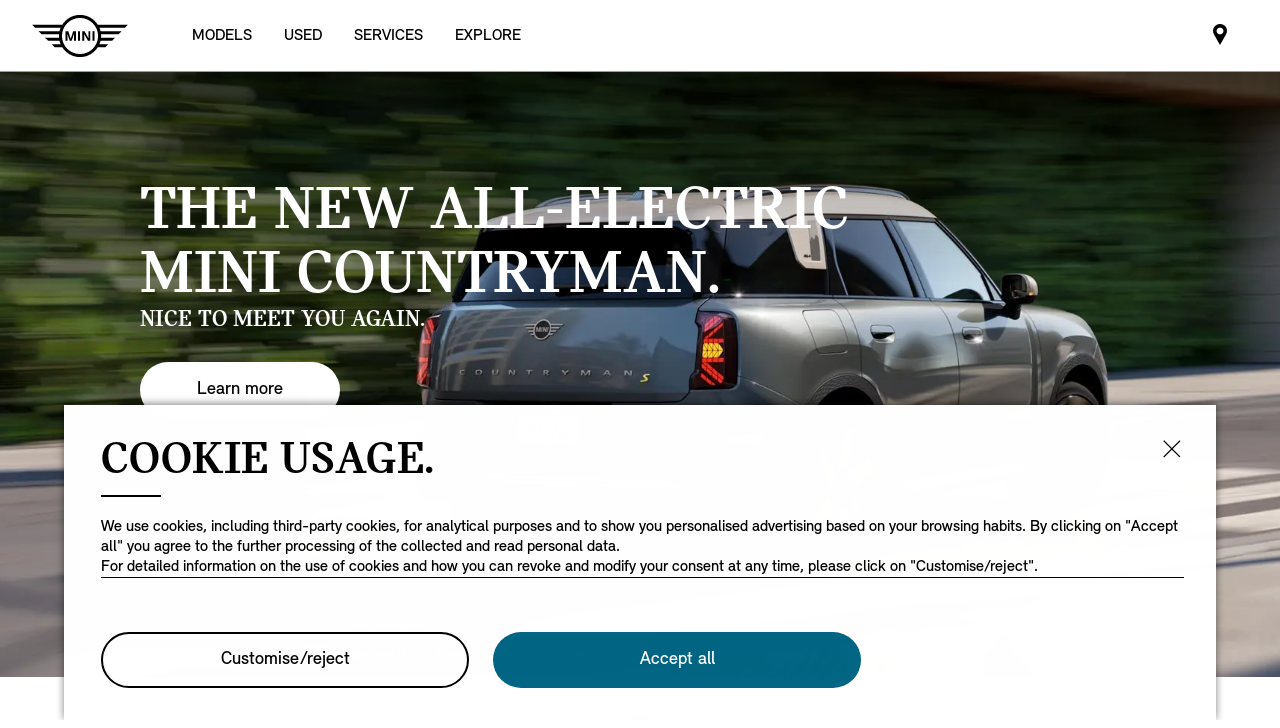

--- FILE ---
content_type: text/css;charset=utf-8
request_url: https://www.mini.com.mo/etc.clientlibs/minidigital/components/homestage/clientlib.min.20251119015334.min.css
body_size: 1276
content:
.md-homestage{height:100vh;overflow:hidden}
.md-homestage .slick-arrow{display:none !important;position:absolute;top:calc(50% - (3.5rem / 2));z-index:1;width:3.5rem;height:3.5rem;border-radius:50%;transition:background-color .2s;pointer-events:all}
.md-homestage .slick-arrow.slick-prev{left:0;margin-left:15px}
@media(min-width:480px){.md-homestage .slick-arrow.slick-prev{margin-left:20px}
}
@media(min-width:768px){.md-homestage .slick-arrow.slick-prev{margin-left:20px}
}
@media(min-width:1280px){.md-homestage .slick-arrow.slick-prev{margin-left:30px}
}
@media(min-width:1920px){.md-homestage .slick-arrow.slick-prev{margin-left:40px}
}
.md-homestage .slick-arrow.slick-prev:before{content:'\e91a';text-indent:0}
.md-homestage .slick-arrow.slick-next{right:0;margin-right:15px;left:auto}
@media(min-width:480px){.md-homestage .slick-arrow.slick-next{margin-right:20px}
}
@media(min-width:768px){.md-homestage .slick-arrow.slick-next{margin-right:20px}
}
@media(min-width:1280px){.md-homestage .slick-arrow.slick-next{margin-right:30px}
}
@media(min-width:1920px){.md-homestage .slick-arrow.slick-next{margin-right:40px}
}
.md-homestage .slick-arrow.slick-next:before{content:'\e91d';text-indent:0}
.md-homestage .slick-arrow.slick-hidden,.md-homestage .slick-arrow.slick-disabled{display:none !important}
@media(min-width:480px){.md-homestage .slick-arrow{display:inline-block !important}
}
.md-homestage .slick-arrow{background-color:rgba(0,0,0,0.6)}
.md-homestage .slick-arrow:hover,.md-homestage .slick-arrow:focus-visible{background-color:#000}
.md-homestage .slick-arrow.slick-prev:before,.md-homestage .slick-arrow.slick-next:before{color:#fff}
.md-homestage.light-on-dark .slick-arrow,.light-on-dark.md-homestage .slick-arrow{background-color:rgba(255,255,255,0.6)}
.md-homestage.light-on-dark .slick-arrow::before,.light-on-dark.md-homestage .slick-arrow::before{color:#000}
.md-homestage.light-on-dark .slick-arrow:hover,.light-on-dark.md-homestage .slick-arrow:hover,.md-homestage.light-on-dark .slick-arrow:focus-visible,.light-on-dark.md-homestage .slick-arrow:focus-visible{background-color:#fff}
.md-homestage .md-stagectas .md-stagectas-list{display:flex;flex-wrap:wrap}
.md-homestage .md-stagectas .md-stagectas-btn .md-button{margin-right:0}
.md-homestage .md-stagectas .md-stagectas-btn--middle,.md-homestage .md-stagectas .md-stagectas-btn--last{flex-grow:1;flex-basis:50%}
.md-homestage .md-stagectas .md-stagectas-btn--first ~ .md-stagectas-btn--middle{padding-right:5px}
.md-homestage .md-stagectas .md-stagectas-btn--middle ~ .md-stagectas-btn--last{padding-left:5px}
.md-homestage .md-stagectas .md-stagectas-btn--first{flex-basis:100%;margin-bottom:10px;padding-left:0;padding-right:0}
@media(min-width:480px){.md-homestage .md-next .btn-full-width-mobile{display:block;width:100%}
}
@media(min-width:768px){.md-homestage .md-next .btn-full-width-mobile{display:inline-block;width:inherit}
.md-homestage .md-stagectas .md-stagectas-btn:first-child{flex-basis:unset;padding-right:10px;padding-left:0}
.md-homestage .md-stagectas .md-stagectas-list{display:block}
.md-homestage .md-stagectas .md-stagectas-btn{display:inline-block;flex-basis:unset;flex-grow:unset}
}
.md-direction-rtl .md-homestage .md-stagectas-btn--first ~ .md-stagectas-btn--middle{padding-right:0;padding-left:5px}
.md-direction-rtl .md-homestage .md-stagectas-btn--middle ~ .md-stagectas-btn--last{padding-left:0;padding-right:5px}
@media(min-width:768px){.md-direction-rtl .md-homestage .md-stagectas .md-stagectas-btn:first-child{padding-right:0;padding-left:10px}
}
.md-homestage .md-homestage-legal-text{font-size:.75rem;line-height:1rem}
.md-homestage .md-stageitem{position:relative;height:98vh}
.md-homestage .md-progress-bar{height:5px}
.md-homestage .md-homestage-content-wrapper{position:absolute;top:0;right:0;bottom:0;left:0;z-index:5}
.md-homestage .md-homestage-heading-item-wrapper,.md-homestage .md-homestage-ctas-wrapper,.md-homestage .md-homestage-legal-text-wrapper{margin-left:0}
.md-homestage .md-homestage-heading-item-wrapper{margin-top:15vh}
.md-homestage .md-homestage-ctas-wrapper{margin-bottom:10px}
.md-homestage .md-homestage-legal-text-wrapper{position:absolute;right:0;bottom:0;left:0}
.md-homestage .md-stageitem__underlay{position:absolute;left:0;right:0}
.md-homestage .md-stageitem__underlay--top{top:0;bottom:65%;background-image:linear-gradient(rgba(0,0,0,0.5),transparent)}
.md-homestage .md-stageitem__underlay--bottom{top:65%;bottom:0;background-image:linear-gradient(transparent,rgba(0,0,0,0.5))}
.md-homestage .md-stageitem.new-stageitem-style .vertical-color-line{border-left-width:12px;border-left-color:#fff;border-left-style:solid;padding-left:5px}
@media(min-width:480px){.md-homestage .md-stageitem.new-stageitem-style .vertical-color-line{padding-left:5px}
}
@media(min-width:768px){.md-homestage .md-stageitem.new-stageitem-style .vertical-color-line{padding-left:5px}
}
@media(min-width:1280px){.md-homestage .md-stageitem.new-stageitem-style .vertical-color-line{padding-left:10px}
}
@media(min-width:1920px){.md-homestage .md-stageitem.new-stageitem-style .vertical-color-line{padding-left:10px}
}
.md-homestage .md-stageitem.new-stageitem-style .vertical-color-line h2,.md-homestage .md-stageitem.new-stageitem-style .vertical-color-line .h2,.md-homestage .md-stageitem.new-stageitem-style .vertical-color-line h3,.md-homestage .md-stageitem.new-stageitem-style .vertical-color-line .h3{font-family:'MINIBold','Georgia',serif}
.localized-fonts-loaded .md-homestage .md-stageitem.new-stageitem-style .vertical-color-line h2,.localized-fonts-loaded .md-homestage .md-stageitem.new-stageitem-style .vertical-color-line .h2,.localized-fonts-loaded .md-homestage .md-stageitem.new-stageitem-style .vertical-color-line h3,.localized-fonts-loaded .md-homestage .md-stageitem.new-stageitem-style .vertical-color-line .h3{font-family:'MINIBold','MINIBoldLocalized','Georgia',serif}
@media(min-width:480px){.md-homestage .md-stageitem.new-stageitem-style .vertical-color-line{border-left-width:14px}
}
@media(min-width:768px){.md-homestage .md-stageitem.new-stageitem-style .vertical-color-line{border-left-width:19px}
}
@media(min-width:1280px){.md-homestage .md-stageitem.new-stageitem-style .vertical-color-line{border-left-width:30px}
}
@media(min-width:1920px){.md-homestage .md-stageitem.new-stageitem-style .vertical-color-line{border-left-width:42px}
}
@media(min-width:768px){.md-homestage{height:85vh}
.md-homestage .md-progress-bar{height:10px}
.md-homestage .md-stageitem{height:84vh}
.md-homestage .show-on-tablet-portrait{display:none}
.md-homestage .hide-on-tablet-portrait{display:block}
.md-homestage .md-homestage-content-wrapper{margin-left:8.33333333%;margin-right:8.33333333%;display:flex;flex-direction:column}
.md-homestage .md-stageitem--content-bottom .md-homestage-legal-text-wrapper{position:static}
.md-homestage .md-stageitem--content-bottom .md-homestage-content-wrapper{justify-content:flex-end}
.md-homestage .md-stageitem--content-bottom .md-homestage-ctas-wrapper{margin-bottom:30px}
}
@media(min-width:768px) and (min-width:480px){.md-homestage .md-stageitem--content-bottom .md-homestage-ctas-wrapper{margin-bottom:40px}
}
@media(min-width:768px) and (min-width:768px){.md-homestage .md-stageitem--content-bottom .md-homestage-ctas-wrapper{margin-bottom:40px}
}
@media(min-width:768px) and (min-width:1280px){.md-homestage .md-stageitem--content-bottom .md-homestage-ctas-wrapper{margin-bottom:50px}
}
@media(min-width:768px) and (min-width:1920px){.md-homestage .md-stageitem--content-bottom .md-homestage-ctas-wrapper{margin-bottom:60px}
}
@media(min-width:1280px){.md-homestage .md-homestage-content-wrapper{margin-left:unset}
}
.md-direction-rtl .md-homestage{direction:rtl}
.md-direction-rtl .md-homestage .slick-slide{float:right}
.md-direction-rtl .md-homestage .slick-arrow.slick-prev{left:auto;right:0;margin-left:0;margin-right:15px}
@media(min-width:480px){.md-direction-rtl .md-homestage .slick-arrow.slick-prev{margin-right:20px}
}
@media(min-width:768px){.md-direction-rtl .md-homestage .slick-arrow.slick-prev{margin-right:20px}
}
@media(min-width:1280px){.md-direction-rtl .md-homestage .slick-arrow.slick-prev{margin-right:30px}
}
@media(min-width:1920px){.md-direction-rtl .md-homestage .slick-arrow.slick-prev{margin-right:40px}
}
.md-direction-rtl .md-homestage .slick-arrow.slick-prev::before{content:'\e929';text-indent:0}
.md-direction-rtl .md-homestage .slick-arrow.slick-next{right:auto;left:0;margin-right:0;margin-left:15px}
@media(min-width:480px){.md-direction-rtl .md-homestage .slick-arrow.slick-next{margin-left:20px}
}
@media(min-width:768px){.md-direction-rtl .md-homestage .slick-arrow.slick-next{margin-left:20px}
}
@media(min-width:1280px){.md-direction-rtl .md-homestage .slick-arrow.slick-next{margin-left:30px}
}
@media(min-width:1920px){.md-direction-rtl .md-homestage .slick-arrow.slick-next{margin-left:40px}
}
.md-direction-rtl .md-homestage .slick-arrow.slick-next::before{content:'\e926';text-indent:0}
.md-direction-rtl .md-homestage .md-progress-bar{direction:ltr}
.md-direction-rtl .md-homestage .md-homestage-heading-item-wrapper,.md-direction-rtl .md-homestage .md-homestage-ctas-wrapper,.md-direction-rtl .md-homestage .md-homestage-legal-text-wrapper{margin-left:auto;margin-right:0}
.md-homestage-content-wrapper .show-on-tablet-portrait{display:block}
.md-homestage-content-wrapper .hide-on-tablet-portrait{display:none}
@media(min-width:768px){.md-homestage-content-wrapper .show-on-tablet-portrait{display:none}
.md-homestage-content-wrapper .hide-on-tablet-portrait{display:block}
}

--- FILE ---
content_type: application/javascript;charset=utf-8
request_url: https://www.mini.com.mo/etc.clientlibs/minidigital/components/homestage/clientlib.min.20251119015334.js
body_size: 2156
content:
var $jscomp=$jscomp||{};$jscomp.scope={};$jscomp.createTemplateTagFirstArg=function(c){return c.raw=c};$jscomp.createTemplateTagFirstArgWithRaw=function(c,f){c.raw=f;return c};define("apps/minidigital/components/homestagehelper/clientlib",["jquery"],function(c){var f=function(h,m){this.$element=c(h);this.init()};f.prototype={init:function(){this.$element.find(".md-homestage-content-wrapper").show()}};return f});
define("apps/minidigital/components/homestage/clientlib","jquery core/Messagebus core/TrackingAdapter core/TrackingAdapter/TrackingImpression core/Debugger core/utils/Environment core/Slider core/utils/viewportspy apps/minidigital/components/progress-bar/clientlib apps/minidigital/components/progress-bar/clientlib/scripts/utils/Messages core/componentInitializer".split(" "),function(c,f,h,m,q,r,t,u,v,n,w){var p=function(a,b){this.$element=c(a);this.name=this.$element.data("component-name");this.defaults=
{debug:q.isDebugEnabled(this.name),slideDuration:{mobile:5E3,desktop:6E3},slideColor:c("body").hasClass("md-btn-highlight-color-blue")?"#007DA3":"#ed9300"};this.$sliderItems=this.$element.find(".js-stageitem");this.$sliderInner=c(".js-homestage-slider-inner",this.$element);this.options=c.extend({},this.$element.data(),b);r.isWcmmodeEdit||this.init()};p.prototype={init:function(){this.settings=c.extend({},this.defaults,this.options);this.settings.debug&&console.log(this.name+" settings:",this.settings);
1<this.$sliderItems.length?(this.applyFadeInToSlideText(0),this.initSlider(),this.initProgressEvents(),this.initProgressBar()):this.applyFadeInToSlideText(0);this.updateStageItemsHighlightBtnColors();this.initTracking()},initSlider:function(){this.sliderSettings={autoplay:!0,draggable:!0,autoplaySpeed:this.getDurationForSlide(0),pauseOnHover:!1,slide:".js-stageitem"};this.settings.debug&&console.log(this.name+" slider settings:",this.sliderSettings);this.slider=new t(this.$sliderInner,this.sliderSettings);
this.slider.init();this.slider&&(this.applyFadeInToSlideText(0),this.applyZoomEffectToSlideImage(0),this.$sliderInner.on("beforeChange",this.onSliderBeforeChange.bind(this)),this.$sliderInner.on("afterChange",this.onSliderAfterChange.bind(this)))},initProgressEvents:function(){this.progressBarMessages=f.channel(n.channel)},initProgressBar:function(){this.progressBar=new v(this.$element);this.updateViewForSlide(0)},onSliderBeforeChange:function(a,b,d,e){this.removeZoomEffectFromSlideImage(d);this.updateViewForSlide(e);
this.applyZoomEffectToSlideImage(e);this.applyFadeOutToSlideText(d)},onSliderAfterChange:function(a,b,d){this.initStageItem(d);this.applyFadeInToSlideText(d)},updateStageItemsHighlightBtnColors:function(){this.$element.find(".js-stageitem").each(function(a,b){a=c(b);var d=a.data("stageitem-highlight-color")||this.defaults.slideColor;b=a.find(".btn-highlight");var e=a.hasClass("dark-on-light");c(b).each(function(B,x){function k(l,y,z,A){l.css("background-color",y);l.css("border-color",z);l.find("span").css("color",
A)}var g=c(x);g.css("background-color",d);g.css("border-color",d);g.mouseenter(function(){e?k(g,"white","black","black"):k(g,"black","white","white")}).mouseleave(function(){k(g,d,d,"white")})})}.bind(this))},updateProgressBar:function(a){this.settings.debug&&console.log(this.name+" updateProgressBar:",a);this.progressBarMessages.publish({topic:n.events.FILL,data:{color:a.color,duration:a.duration}})},updateSlickSliderSettings:function(a){this.settings.debug&&console.log(this.name+" updateSlickSliderSettings:",
a);this.$sliderInner.slick("setOption","autoplaySpeed",a.autoplaySpeed)},updateViewForSlide:function(a){this.settings.debug&&console.log(this.name+" updateViewForSlide:",a,this.getColorForSlide(a),this.getDurationForSlide(a));this.updateProgressBar({color:this.getColorForSlide(a),duration:this.getDurationForSlide(a)});this.updateSlickSliderSettings({autoplaySpeed:this.getDurationForSlide(a)})},applyZoomEffectToSlideImage:function(a){var b=this.$sliderItems.eq(a),d=b.find(".asset-ratio-box"),e=b.find(".md-stageitem__underlay--top");
b=b.find(".md-stageitem__underlay--bottom");a=this.getDurationForSlide(a)/1E3;this.applyTransformToElement(d,a);this.applyTransformToElement(e,a);this.applyTransformToElement(b,a)},removeZoomEffectFromSlideImage:function(a){var b=this.$sliderItems.eq(a);a=b.find(".asset-ratio-box");var d=b.find(".md-stageitem__underlay--top");b=b.find(".md-stageitem__underlay--bottom");this.removeTransformFromElement(a);this.removeTransformFromElement(d);this.removeTransformFromElement(b)},applyTransformToElement:function(a,
b){a&&(a.css("transform","scale(1.1)"),a.css("transition","transform "+b+"s"))},removeTransformFromElement:function(a){a&&(a.css("transform",""),a.css("transition",""))},initStageItem:function(a){a=this.$sliderItems.eq(a).find(".md-homestage-content-wrapper");w.init(c(a))},applyFadeInToSlideText:function(a){a=this.$sliderItems.eq(a).find(".md-homestage-content-wrapper");0!==a.length&&a.delay(400).fadeIn()},applyFadeOutToSlideText:function(a){a=this.$sliderItems.eq(a).find(".md-homestage-content-wrapper");
0!==a.length&&a.fadeOut()},getColorForSlide:function(a){return this.$sliderItems.eq(a).data("stageitem-highlight-color")||this.settings.slideColor},getDurationForSlide:function(a){var b=u.viewportData.minwidth.tabletPortrait?"desktop":"mobile";return this.$sliderItems.eq(a).data("stageitem-duration-"+b)||this.settings.slideDuration[b]},initTracking:function(){this.trackingInstance=h.getInstance();var a=this.settings.trackingComponent;this.defaultEventData={eventInfo:{eventName:"",eventAction:"",eventPoints:"",
cause:"default"},category:{primaryCategory:"teaser",subCategory01:"hero banner"},attributes:{relatedComponentID:a.componentInfo.componentId,relatedComponentName:a.componentInfo.componentName,relatedComponentPrimaryCategory:a.category.primaryCategory}};this.$element.find(".btn").on("click tap",this.trackButtonClick.bind(this));this.$element.find(".slick-arrow").on("click tap",this.trackArrowClick.bind(this));this.impressionTrackingInstances=[(new m(this.trackComponentImpression.bind(this),this.defaultEventData)).addTarget(this.$element[0])]},
trackComponentImpression:function(){var a=this.getCurrentSlide();return{eventInfo:{eventName:"main stage teaser impression",eventAction:"view",cause:this.countVisibleButtons(),effect:this.getSlidePosition()},attributes:{tileName:a.find(".md-homestage-heading-item-wrapper").text().trim()}}},trackButtonClick:function(a){var b=this.getCurrentSlide();a={eventInfo:{eventName:"main stage teaser click",eventAction:a.type,cause:"stage "+this.getButtonTarget(a.currentTarget),effect:this.getSlidePosition(),
timeStamp:Date.now().toString()},attributes:{tileName:b.find(".md-homestage-heading-item-wrapper").text().trim()}};try{this.trackingInstance.addEventTracking(this.defaultEventData,a,0)}catch(d){console.error(d)}},trackArrowClick:function(a){var b=c(a.currentTarget),d=this.getCurrentSlide();a={eventInfo:{eventName:"main stage teaser: "+(b.is(".slick-prev")?"left":"right")+" arrow click",eventAction:a.type,effect:this.getSlidePosition(),timeStamp:Date.now().toString()},attributes:{tileName:d.find(".md-homestage-heading-item-wrapper").text().trim()}};
try{this.trackingInstance.addEventTracking(this.defaultEventData,a,0)}catch(e){console.error(e)}},getCurrentSlide:function(){return this.$sliderItems.filter(".slick-active")},countVisibleButtons:function(){return this.getCurrentSlide().find('[data-component-path\x3d"apps/minidigital/components/atoms/button/clientlib"]:visible').length},getSlidePosition:function(){var a="1/1";this.slider&&this.slider.slick&&(a=this.slider.slick.getCurrent()+1+"/"+this.slider.slick.slideCount);return a},getButtonTarget:function(a){return"undefined"!==
typeof a&&"undefined"!==typeof c(a).attr("data-tracking-target")?c(a).attr("data-tracking-target"):"default"}};return p});

--- FILE ---
content_type: application/javascript; charset=UTF-8
request_url: https://www.mini.com.mo/etc.clientlibs/settings/wcm/designs/minidigital-white/libs-js/vendor/bowser.min.js
body_size: -687
content:
/*
 Bowser - a browser detector
 https://github.com/ded/bowser
 MIT License | (c) Dustin Diaz 2015
*/
!function(n,p,m){"undefined"!=typeof module&&module.exports?module.exports=m():"function"==typeof define&&define.amd?define(p,m):n[p]=m()}(this,"bowser",function(){function n(b){function c(k){return(k=b.match(k))&&1<k.length&&k[1]||""}function e(k){return(k=b.match(k))&&1<k.length&&k[2]||""}var d=c(/(ipod|iphone|ipad)/i).toLowerCase(),h=!/like android/i.test(b)&&/android/i.test(b),r=/nexus\s*[0-6]\s*/i.test(b),B=!r&&/nexus\s*[0-9]+/i.test(b),a=/CrOS/.test(b),t=/silk/i.test(b),u=/sailfish/i.test(b),
v=/tizen/i.test(b),w=/(web|hpw)os/i.test(b),x=/windows phone/i.test(b);/SamsungBrowser/i.test(b);var g=!x&&/windows/i.test(b),C=!d&&!t&&/macintosh/i.test(b),D=!h&&!u&&!v&&!w&&/linux/i.test(b),q=c(/edge\/(\d+(\.\d+)?)/i),f=c(/version\/(\d+(\.\d+)?)/i),y=/tablet/i.test(b),z=!y&&/[^-]mobi/i.test(b),E=/xbox/i.test(b);/opera/i.test(b)?a={name:"Opera",opera:!0,version:f||c(/(?:opera|opr|opios)[\s\/](\d+(\.\d+)?)/i)}:/opr|opios/i.test(b)?a={name:"Opera",opera:!0,version:c(/(?:opr|opios)[\s\/](\d+(\.\d+)?)/i)||
f}:/SamsungBrowser/i.test(b)?a={name:"Samsung Internet for Android",samsungBrowser:!0,version:f||c(/(?:SamsungBrowser)[\s\/](\d+(\.\d+)?)/i)}:/coast/i.test(b)?a={name:"Opera Coast",coast:!0,version:f||c(/(?:coast)[\s\/](\d+(\.\d+)?)/i)}:/yabrowser/i.test(b)?a={name:"Yandex Browser",yandexbrowser:!0,version:f||c(/(?:yabrowser)[\s\/](\d+(\.\d+)?)/i)}:/ucbrowser/i.test(b)?a={name:"UC Browser",ucbrowser:!0,version:c(/(?:ucbrowser)[\s\/](\d+(?:\.\d+)+)/i)}:/mxios/i.test(b)?a={name:"Maxthon",maxthon:!0,
version:c(/(?:mxios)[\s\/](\d+(?:\.\d+)+)/i)}:/epiphany/i.test(b)?a={name:"Epiphany",epiphany:!0,version:c(/(?:epiphany)[\s\/](\d+(?:\.\d+)+)/i)}:/puffin/i.test(b)?a={name:"Puffin",puffin:!0,version:c(/(?:puffin)[\s\/](\d+(?:\.\d+)?)/i)}:/sleipnir/i.test(b)?a={name:"Sleipnir",sleipnir:!0,version:c(/(?:sleipnir)[\s\/](\d+(?:\.\d+)+)/i)}:/k-meleon/i.test(b)?a={name:"K-Meleon",kMeleon:!0,version:c(/(?:k-meleon)[\s\/](\d+(?:\.\d+)+)/i)}:x?(a={name:"Windows Phone",windowsphone:!0},q?(a.msedge=!0,a.version=
q):(a.msie=!0,a.version=c(/iemobile\/(\d+(\.\d+)?)/i))):/msie|trident/i.test(b)?a={name:"Internet Explorer",msie:!0,version:c(/(?:msie |rv:)(\d+(\.\d+)?)/i)}:a?a={name:"Chrome",chromeos:!0,chromeBook:!0,chrome:!0,version:c(/(?:chrome|crios|crmo)\/(\d+(\.\d+)?)/i)}:/chrome.+? edge/i.test(b)?a={name:"Microsoft Edge",msedge:!0,version:q}:/vivaldi/i.test(b)?a={name:"Vivaldi",vivaldi:!0,version:c(/vivaldi\/(\d+(\.\d+)?)/i)||f}:u?a={name:"Sailfish",sailfish:!0,version:c(/sailfish\s?browser\/(\d+(\.\d+)?)/i)}:
/seamonkey\//i.test(b)?a={name:"SeaMonkey",seamonkey:!0,version:c(/seamonkey\/(\d+(\.\d+)?)/i)}:/firefox|iceweasel|fxios/i.test(b)?(a={name:"Firefox",firefox:!0,version:c(/(?:firefox|iceweasel|fxios)[ \/](\d+(\.\d+)?)/i)},/\((mobile|tablet);[^\)]*rv:[\d\.]+\)/i.test(b)&&(a.firefoxos=!0)):t?a={name:"Amazon Silk",silk:!0,version:c(/silk\/(\d+(\.\d+)?)/i)}:/phantom/i.test(b)?a={name:"PhantomJS",phantom:!0,version:c(/phantomjs\/(\d+(\.\d+)?)/i)}:/slimerjs/i.test(b)?a={name:"SlimerJS",slimer:!0,version:c(/slimerjs\/(\d+(\.\d+)?)/i)}:
/blackberry|\bbb\d+/i.test(b)||/rim\stablet/i.test(b)?a={name:"BlackBerry",blackberry:!0,version:f||c(/blackberry[\d]+\/(\d+(\.\d+)?)/i)}:w?(a={name:"WebOS",webos:!0,version:f||c(/w(?:eb)?osbrowser\/(\d+(\.\d+)?)/i)},/touchpad\//i.test(b)&&(a.touchpad=!0)):/bada/i.test(b)?a={name:"Bada",bada:!0,version:c(/dolfin\/(\d+(\.\d+)?)/i)}:v?a={name:"Tizen",tizen:!0,version:c(/(?:tizen\s?)?browser\/(\d+(\.\d+)?)/i)||f}:/qupzilla/i.test(b)?a={name:"QupZilla",qupzilla:!0,version:c(/(?:qupzilla)[\s\/](\d+(?:\.\d+)+)/i)||
f}:/chromium/i.test(b)?a={name:"Chromium",chromium:!0,version:c(/(?:chromium)[\s\/](\d+(?:\.\d+)?)/i)||f}:/chrome|crios|crmo/i.test(b)?a={name:"Chrome",chrome:!0,version:c(/(?:chrome|crios|crmo)\/(\d+(\.\d+)?)/i)}:h?a={name:"Android",version:f}:/safari|applewebkit/i.test(b)?(a={name:"Safari",safari:!0},f&&(a.version=f)):d?(a={name:"iphone"==d?"iPhone":"ipad"==d?"iPad":"iPod"},f&&(a.version=f)):a=/googlebot/i.test(b)?{name:"Googlebot",googlebot:!0,version:c(/googlebot\/(\d+(\.\d+))/i)||f}:{name:c(/^(.*)\/(.*) /),
version:e(/^(.*)\/(.*) /)};!a.msedge&&/(apple)?webkit/i.test(b)?(/(apple)?webkit\/537\.36/i.test(b)?(a.name=a.name||"Blink",a.blink=!0):(a.name=a.name||"Webkit",a.webkit=!0),!a.version&&f&&(a.version=f)):!a.opera&&/gecko\//i.test(b)&&(a.name=a.name||"Gecko",a.gecko=!0,a.version=a.version||c(/gecko\/(\d+(\.\d+)?)/i));a.windowsphone||a.msedge||!h&&!a.silk?a.windowsphone||a.msedge||!d?C?a.mac=!0:E?a.xbox=!0:g?a.windows=!0:D&&(a.linux=!0):(a[d]=!0,a.ios=!0):a.android=!0;g="";a.windowsphone?g=c(/windows phone (?:os)?\s?(\d+(\.\d+)*)/i):
d?(g=c(/os (\d+([_\s]\d+)*) like mac os x/i),g=g.replace(/[_\s]/g,".")):h?g=c(/android[ \/-](\d+(\.\d+)*)/i):a.webos?g=c(/(?:web|hpw)os\/(\d+(\.\d+)*)/i):a.blackberry?g=c(/rim\stablet\sos\s(\d+(\.\d+)*)/i):a.bada?g=c(/bada\/(\d+(\.\d+)*)/i):a.tizen&&(g=c(/tizen[\/\s](\d+(\.\d+)*)/i));g&&(a.osversion=g);g=g.split(".")[0];if(y||B||"ipad"==d||h&&(3==g||4<=g&&!z)||a.silk)a.tablet=!0;else if(z||"iphone"==d||"ipod"==d||h||r||a.blackberry||a.webos||a.bada)a.mobile=!0;a.msedge||a.msie&&10<=a.version||a.yandexbrowser&&
15<=a.version||a.vivaldi&&1<=a.version||a.chrome&&20<=a.version||a.samsungBrowser&&4<=a.version||a.firefox&&20<=a.version||a.safari&&6<=a.version||a.opera&&10<=a.version||a.ios&&a.osversion&&6<=a.osversion.split(".")[0]||a.blackberry&&10.1<=a.version||a.chromium&&20<=a.version?a.a=!0:a.msie&&10>a.version||a.chrome&&20>a.version||a.firefox&&20>a.version||a.safari&&6>a.version||a.opera&&10>a.version||a.ios&&a.osversion&&6>a.osversion.split(".")[0]||a.chromium&&20>a.version?a.c=!0:a.x=!0;return a}function p(b,
c){var e=[],d;if(Array.prototype.map)return Array.prototype.map.call(b,c);for(d=0;d<b.length;d++)e.push(c(b[d]));return e}function m(b){var c=Math.max(b[0].split(".").length,b[1].split(".").length);for(b=p(b,function(e){var d=c-e.split(".").length;e+=Array(d+1).join(".0");return p(e.split("."),function(h){return Array(20-h.length).join("0")+h}).reverse()});0<=--c;){if(b[0][c]>b[1][c])return 1;if(b[0][c]===b[1][c]){if(0===c)return 0}else return-1}}function A(b,c,e){var d=l;"string"===typeof c&&(e=
c,c=void 0);void 0===c&&(c=!1);e&&(d=n(e));e=""+d.version;for(var h in b)if(b.hasOwnProperty(h)&&d[h]){if("string"!==typeof b[h])throw Error("Browser version in the minVersion map should be a string: "+h+": "+String(b));return 0>m([e,b[h]])}return c}var l=n("undefined"!==typeof navigator?navigator.userAgent||"":"");l.test=function(b){for(var c=0;c<b.length;++c){var e=b[c];if("string"===typeof e&&e in l)return!0}return!1};l.isUnsupportedBrowser=A;l.compareVersions=m;l.check=function(b,c,e){return!A(b,
c,e)};l._detect=n;return l});

--- FILE ---
content_type: application/javascript;charset=utf-8
request_url: https://www.mini.com.mo/etc.clientlibs/minidigital/components/atoms/motion/clientlib.min.20251119015334.js
body_size: 1414
content:
var $jscomp=$jscomp||{};$jscomp.scope={};$jscomp.createTemplateTagFirstArg=function(b){return b.raw=b};$jscomp.createTemplateTagFirstArgWithRaw=function(b,d){b.raw=d;return b};
define("apps/minidigital/components/atoms/motion/clientlib","jquery bowser core/Messagebus core/utils/viewportspy core/utils/networkspy core/utils/Environment core/Debugger".split(" "),function(b,d,e,f,h,l,m){var n=document.querySelector("main"),k=function(a){this.$element=b(a);this.name=this.$element.data("component-name");this.$parentSizeWrapper=this.$element.find(".md-motion-parent-size-wrapper");this.$videoEl=this.$element.find(".md-motion-video");this.$imageEl=this.$element.find(".md-image");
this.video=this.$videoEl[0];this.settings=b.extend({debug:m.isDebugEnabled(this.name),loop:!0,autoplay:!0,hasControls:!0,preload:"auto",narrowVideoPath:"",wideVideoPath:"",superwideVideoPath:"",imageOnly:!1},this.$element.data());this.currentVideoPath="";this.hasNarrowPath=""!=this.settings.narrowVideoPath;this.hasUniqueWidePath=this.settings.wideVideoPath!=this.settings.narrowVideoPath&&""!=this.settings.wideVideoPath;this.videoTriggered=!1;this.messagebusSubscriptions=[];l.isWcmmodeEdit||this.init()};
k.prototype={init:function(){this.isVisible=this.checkIsVisible();this.videoTriggered=!1;d.samsungBrowser&&this.$element.addClass("isSamsung");if(d.msedge||d.msie&&11==d.version)this.video.style.display="none";this.initEvents();this.onViewportUpdate(f.viewportData)},initEvents:function(){this.messagebusSubscriptions={viewport:e.subscribe({channel:f.messages.channel,topic:f.messages.events.RESIZE,callback:this.onViewportUpdate.bind(this)}),triggerVideo:e.subscribe({channel:h.messages.channel,topic:h.messages.events.CHANGE,
callback:this.triggerVideo.bind(this)}),stop:e.subscribe({channel:"md:motion",topic:"do:stop",callback:this.stopVideo.bind(this)}),play:e.subscribe({channel:"md:motion",topic:"do:play",callback:this.requestPlayVideo.bind(this)})};this.settings.hasControls||this.$element.addClass("showCursor");this.$element.on("click tap",function(){this.isVideoPlaying()||this.videoTriggered?this.settings.hasControls||(this.hideVideo(),this.stopVideo(),this.videoTriggered=!1):(this.showVideo(),this.requestPlayVideo(),
this.videoTriggered=!0)}.bind(this));0!==this.$element.parents(".md-cs-carousel-item").length&&b.subscribe(mini.digital.comp.customselector.common.events.moveComplete,this.onHomeCarouselChange.bind(this))},onHomeCarouselChange:function(){this.isVisible=this.checkIsVisible();this.settings.autoplay&&this.isVisible?this.requestPlayVideo():this.stopVideo()},onViewportUpdate:function(a){this.settings.debug&&console.log("Motion.onViewportUpdate",a);var c=this.currentVideoPath;this.currentVideoPath=a.minwidth.tabletPortrait&&
this.hasUniqueWidePath?this.settings.wideVideoPath:this.settings.narrowVideoPath;this.settings.imageOnly&&(this.currentVideoPath=void 0);c!=this.currentVideoPath&&(this.settings.debug&&console.log("Motion.onViewportUpdate update video src",this.currentVideoPath),this.video.src=this.currentVideoPath,this.videoTriggered=!1,this.triggerVideo())},checkIsVisible:function(){var a=n.getBoundingClientRect(),c=this.$videoEl[0].getBoundingClientRect(),g=window.innerHeight||document.documentElement.clientHeight;
g=c.top>=0-c.height&&c.bottom-c.height<=g;return c.left>=a.left&&c.right<=a.right&&g},triggerVideo:function(){this.hasVideoPath=this.currentVideoPath&&0!==this.currentVideoPath.length;this.isVisible&&this.settings.autoplay&&!this.videoTriggered?(this.requestPlayVideo(),this.videoTriggered=!0,this.toggleVideoVisibility()):!this.isVisible&&this.settings.autoplay&&this.videoTriggered&&(this.stopVideo(),this.videoTriggered=!1,this.toggleVideoVisibility())},requestPlayVideo:function(a){this.settings.debug&&
console.log("Motion.requestPlayVideo",this.currentVideoPath,this.video.readyState);if(1<=this.video.readyState)this.playVideo();else this.$videoEl.on("loadedmetadata loadeddata canplay canplaythrough",this.onEvent.bind(this))},onEvent:function(a){this.settings.debug&&console.log("Motion.requestPlayVideo "+a.type);this.isVideoPlaying()||this.playVideo()},showVideo:function(){this.hasVideoPath&&(this.$videoEl.removeClass("hidden"),this.$imageEl.addClass("no-visibility"))},hideVideo:function(){this.$videoEl.addClass("hidden");
this.$imageEl.removeClass("no-visibility")},toggleVideoVisibility:function(){var a=!this.hasVideoPath;this.$videoEl.toggleClass("hidden",a);this.$imageEl.toggleClass("no-visibility",!a)},playVideo:function(a){this.settings.debug&&console.log("Motion.playVideo");this.showVideo();this.video.play()},stopVideo:function(){this.settings.debug&&console.log("Motion.stopVideo");this.video.pause()},isVideoPlaying:function(){return!this.video.paused&&!this.video.ended&&!this.video.seeking&&0<this.video.currentTime&&
this.video.readyState>this.video.HAVE_CURRENT_DATA},destroyVideo:function(){for(this.settings.debug&&console.log("Motion.destroyVideo");this.messagebusSubscriptions.length;)e.unsubscribe(this.messagebusSubscriptions.pop())}};return k});